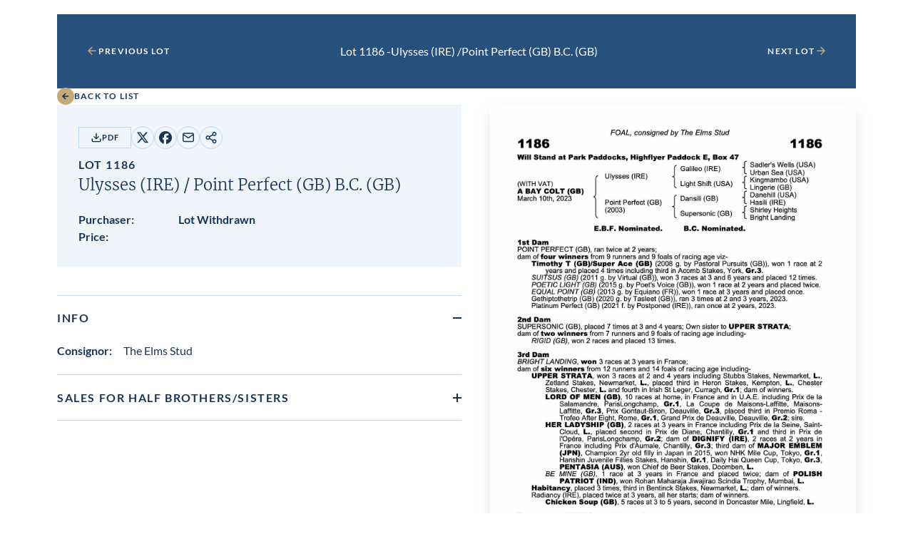

--- FILE ---
content_type: text/html; charset=UTF-8
request_url: https://db.tattersalls.com/4DCGI/Entry/Lot/DEF23/1186
body_size: 9375
content:
<!DOCTYPE html>
<html lang="en">
<head>
    <title></title>

    <meta name="viewport" content="width=device-width, initial-scale=1">

    <link rel="stylesheet" href="/db/v3/main.css?v9">


<!----------------------------->
	<script type="text/javascript" src="/db/js/ajax.js"></script>
	<script type="text/javascript" src="/db/js/ajax-dynamic-list.js?v3"></script>
<script>
	var showSMSVerifyOnLoad=false;
	var showSMSamendPhoneOnLoad=false;
	var showPurchaseVerifyOnLoad=false;

	var currencyCode="GNS";
	var currencySuffix=(currencyCode=="GNS")?' gns':''; //might want to look this up from BASIS
	var currencyPrefix=(currencyCode=="GNS")?'':currencyCode+' '; //might want to look this up from BASIS

</script>


<script>

if(window.parent && parent.resultFrameMinHeight){parent.resultFrameMinHeight(2000)}

function showUpdate(entryID) {
	showInfobox("/4DCGI/Entry/CatalogueUpdateInfoBox?30%091%09=%20"+entryID+"%09");
	return false;
}


function showInfobox(u) {
	var y=event.clientY;
	ajaxGet(u, function(ar){ ajax_showInfobox(ar,y); });
}

function ajax_showInfobox(ar,y) {

	ar +='<button type="button" class="tooltip__close tooltip__toggle">Close<svg xmlns="http://www.w3.org/2000/svg" viewBox="0 0 25 25" width="25"><path d="m13.9 12 5.3-5.3c.4-.4.4-1 0-1.4s-1-.4-1.4 0l-5.3 5.3-5.3-5.3c-.4-.4-1-.4-1.4 0s-.4 1 0 1.4l5.3 5.3-5.3 5.3c-.4.4-.4 1 0 1.4.2.2.4.3.7.3s.5-.1.7-.3l5.3-5.3 5.3 5.3c.2.2.5.3.7.3s.5-.1.7-.3c.4-.4.4-1 0-1.4L13.9 12z"></path></svg></button>'

	o=document.getElementById("infobox")
	o.innerHTML=ar;
	var ymax=document.body.clientHeight-o.offsetHeight;
	if(ymax<0){document.body.style.minHeight=(o.offsetHeight+20)+"px"};
	if(y>ymax){y=ymax};
	if(y<0){y=0};
	o.style.top=(y+"px");
	o.style.left=(((document.body.scrollWidth-o.offsetWidth)/2)+"px");
	o.style.visibility='visible';
}

function hideInfobox() {
	document.getElementById("infobox").style.visibility='hidden';
}

function showRepInfo(){
	showInfobox("/4DCGI/Entry/InfoBoxRepository");
	return false;
}

function showInfo(t){
	var y=event.clientY;
	var t='<div style="padding:10px">'+'<div style="float:right; width:90px; height:20px;">&nbsp;</div>'+t+'</div>';
	window.setTimeout(function(){ajax_showInfobox(t,y);},1)
	return false;
}

function showHighestBidInfo(){
	showInfobox("/4DCGI/Entry/InfoBoxBidReserveNotMet");
	return false;
}

function showMaxBidInfo(){
	showInfobox("/4DCGI/Entry/InfoBoxBidMax");
	return false;
}

function showBidNowInfo(){
	showInfobox("/4DCGI/Entry/InfoBoxBidNow");
	return false;
}

function showBidIncrementInfo(){
	showInfobox("/4DCGI/Entry/InfoBoxBidIncrements");
	return false;
}

function scrollToTopOfIframe(){
	if((window.parent)&&(parent!==self)) {window.parent.scrollToTopOfIframe();}
}

var useUpdateURL=false;  //else use the top window url loading
function backToList(){
	var u="/4DCGI/Sale/DEF23";
	u=u.split("#")[0];

if(!useUpdateURL){
	var ph='';
	try {ph = parent.window.location.href;} catch (e){}
	if(ph.indexOf('/Main')>0){
		document.cookie="backtoselection="+u+";expires=;path=/";
		window.top.location="https://www.tattersalls.com/sales/december-foal-sale/4DCGI/Sale/DEF23/Main"+((ph.indexOf('/Main/Draft.')>0)?"/Lots":"");	
	}
}

	window.location.replace(u);
}

function nextPrevLot(u){

if(!useUpdateURL){
	var ph='';
	try {ph = parent.window.location.href;} catch (e){}
	if(ph.indexOf('/Main')>0){
		var us=u.split("/");  //will extract lot no from u
		window.top.location="https://www.tattersalls.com/sales/december-foal-sale/4DCGI/Sale/DEF23/Main/"+us[us.length-1];  
		return false;
	}
}

	window.location.replace(u);
}

function showScrollToId(i) {
	var o=document.getElementById(i);
	if(o && parent.scrollToXY){
//		var b=o.getBoundingClientRect().bottom;
		var t=o.getBoundingClientRect().top;
//		var wh=window.innerHeight;
//		if(b>(window.scrollY+wh)){
//			parent.scrollToXY(0,math.min(t,b-wh));
//		}else if(t<window.scrollY){
			parent.scrollToXY(0,t);
//		}
	}
}

window.addEventListener('DOMContentLoaded', (event) => {
	 fixPhoneLinks();
	if((window.parent)&&(parent!==self)) {parent.iframeLoaded();}

   	 scrollToTopOfIframe();

});

function fixPhoneLinks(){
	var ta= document.getElementsByTagName('a');
	for (var i=0;i<ta.length;i++) {
		if(ta[i].href.startsWith('tel:')){
			ta[i].setAttribute("target","_blank")
		}
	}
}



function Shortlist(e) {
	var l = document.getElementById("Shortlist"+e).className;
	var ajaxIndex = ajax_list_objects.length;

	ajax_list_objects[ajaxIndex] = new sack();

	ajax_list_objects[ajaxIndex].requestFile = "/4DCGI/MyAccount/AjaxShortlistEntry?EntryID="+e+"&Shortlist="+l;

	ajax_list_objects[ajaxIndex].onCompletion = function(){ ajax_Shortlist(ajaxIndex,e); };
	ajax_list_objects[ajaxIndex].runAJAX();
	return false;
}

function ajax_Shortlist(ajaxIndex,e) {
	var V=ajax_list_objects[ajaxIndex].response;
	document.getElementById("Shortlist"+e).setAttribute("class",V);
	document.getElementById("Shortlist"+e).setAttribute("className",V);  //cos IE doesn't work
}

function urlCounter(u) {
	ajaxGet("/4DCGI/Counter/"+u, function(ar){});
}

function copyURLclicked(t){

	navigator.clipboard.writeText("https://www.tattersalls.com/sales/december-foal-sale/4DCGI/Sale/DEF23/Main/1186");

	var $toastNotification = document.createElement('div');
	$toastNotification.classList.add('copy-url-btn__notification');
	var toastNotificationText = document.createTextNode('URL has been copied to clipboard');
	$toastNotification.appendChild(toastNotificationText);

	t.appendChild($toastNotification);

	setTimeout( function() {
		$toastNotification.classList.add('hide');
	}, 5000 );

	return false;
}

function showTimeformInfo(){
	window.open("/4DCGI/Sale/Documentation/WSD01651.pdf",'_blank');
}

	currencyTable = {}

	function currencyDisplay(){
		if(currencyTable.Conversions && currencyTable.Conversions.length){
			document.getElementById('currentBidCurrenciesContainer').style.display='block';
			document.getElementById('myBidCurrenciesContainer').style.display='inline';
		}
	}
	window.addEventListener('DOMContentLoaded', (event) => {
		currencyHandler();
		currencyDisplay();
	});


	function currencyHandler(){
		var ct=currencyTable.Conversions;
		if(ct){
			var c=document.getElementById('currentBidCurrencies');
			var m=document.getElementById('myBidCurrencies');
			var hc="";
			var hm="";
			var cb=""
			var v=document.forms['confirmBid'].bidAmount.value;
			for (var i=0;i<currencyTable.Conversions.length;i++) {
				hc+=((hc)?" / ":"")+Math.round(ct[i].Rate*1.05*parseCurrency(cb)).toLocaleString()+" "+ct[i].Code;
				hm+=((hm)?" / ":"")+Math.round(ct[i].Rate*1.05*parseCurrency(v)).toLocaleString()+" "+ct[i].Code;
			}
			c.innerHTML=hc;
			m.innerHTML=hm;
		}
	}



</script>




<style>
	.sale-lot-nav.specialSessionBG {background-color: ; color: ; margin-bottom:-1.25rem;}
	.sale-lot-nav.specialSessionBG .sale-lot-nav__button button-link, .sale-lot-nav.specialSessionBG .sale-lot-nav__filter-form-inner {color: ;}
	.sale-lot-nav__button.button-link svg{fill: ;}
	.specialSessionImg {width:100%; margin-bottom:1.25rem;}


	.shortlist, .unshortlist, .remind {display:inline-block; position:relative; top:2px;height:24px}


	.shortlist, .unshortlist, .remind {width:48px;background-size:48px;padding:12px 0px 12px 0px;}
	.remind {background-image:url('/db/pics/thumbsupwideremind.png');}
	.remind:hover {background-image:url('/db/pics/thumbsupwidehoveroff.png');}
	.shortlist {background-image:url('/db/pics/thumbsupwide.png');}
	.shortlist:hover {background-image:url('/db/pics/thumbsupwidehoverremind.png');}
	.unshortlist {background-image:url('/db/pics/thumbsupwideoff.png');}
	.unshortlist:hover {background-image:url('/db/pics/thumbsupwidehover.png')}





.copy-url-btn__notification {
    position: absolute;
    top: 100%;
    left: 0;
    z-index: 1;
    padding: 0.5em 1.5em;
    background: #c4a979;
    border-radius: 20px;
    max-width: 100vw;
    margin-top: 8px;
    color: #fff;
    pointer-events: none;
    font-size: 12px;
    font-weight: 700;
    opacity: 1;
    transition: opacity 0.5s;
    text-wrap: nowrap;
}
.copy-url-btn__notification.hide {
    opacity: 0;
}

	.rsHorse {margin-left:7px;}
	.rsConsignor {margin-left:5px; margin-right:7px;}
	.rsPrice {font-weight: 700}
	.catalogueUpdateDate {}
	.italic {font-style: italic;}
	.sale-lot-details__copy-url{position:relative;}

:root{
--warning-background-color: #FFE2E6;
}
.sale-lot-details__warning {
	background-color: var(--warning-background-color);
	padding: 1.25rem;
}
.infoIcon img{
	width: 18px;
	position: relative;
	top: 3px;
}
#infobox {
    left: 50px;
    top: 50px;
    position: absolute;
    display: block;
    visibility: hidden;
    text-align: left;
    z-index: 10000;
    font-size: 12px;
    border: 1px solid #163659;
    background-color: lightyellow;
    border-color: #163659;
    box-shadow: 3px 3px 3px #888;
    -moz-box-shadow: 3px 3px 3px #888;
    -webkit-box-shadow: 3px 3px 3px #888;
    -ms-filter: "progid:DXImageTransform.Microsoft.Shadow(color=#CCCCCC,direction=125,strength=5)";
    filter: progid:DXImageTransform.Microsoft.Shadow(color=#CCCCCC,direction=125,strength=5);
}
	#infobox{
		width: 500px;
		visibility: hidden; 
	}
	#infobox caption {font-size:16px;}
	@media screen and (max-width: 600px) {
		#infobox{width: 420px;}
		#infobox caption {font-size:14px;}
	}
	@media screen and (max-width: 500px) {
		#infobox{width: 320px;}
	}
	@media screen and (max-width: 400px) {
		#infobox{width: 275px;}
	}
#infobox {padding:10px; font-size:0.875rem; color:#000; line-height:normal;}
#infobox h3 {font-family: "Merriweather",sans-serif; font-size:1rem; font-weight:700; margin-bottom: 20px;}

#infobox .btn  {
display: inline-flex;
justify-content: center;
align-items: center;
gap: 0.625rem;
padding: 1.125rem 1.75rem;
background-color: var(--button-background-color);
border: 0.0625rem solid var(--button-border-color);
fill: var(--button-fill);
text-transform: uppercase;
text-decoration: none;
text-align: center;
letter-spacing: .1em;
font-size: 0.8125rem;
font-weight: 700;
color: #163659;
transition: background-color .3s,border-color .3s,fill .3s,color .3s;
--button-background-color: #FF8B04;
--button-border-color: #FF8B04;
border-radius:0;
width: 75%;
}

#infobox input[type="text"] {
padding: 9px 12px;
font-family: 'Lato', sans-serif;
font-weight: 400;
border-radius: 6px;
border: 1px solid #fff;
font-size: 16px;
color: #666666;
border: 1px solid #829dba;
-moz-box-sizing: border-box;
-webkit-box-sizing: border-box;
box-sizing: border-box;
-webkit-appearance: none;
}

	.timeform-heading {color: #38342e;
		font-weight: 700;
		padding-top: 12px;
		line-height: 1.5;
		font-size:20px;
		}
	.timeform-heading:nth-child(1) {padding-top: 0px;}
	.timeform-text {color: #8e8677;line-height: 1.5;}
	.timeform table {white-space: nowrap; margin-top: 8px; margin-bottom:0px; min-width:94%;}
	.timeform table tbody td {font-size:13px; padding:0px 4px;text-align:right;background-color: transparent}
	.timeform .trainer {font-style: italic;}
	.timeform table tbody>tr>:nth-child(1), .timeform table tbody>tr>:nth-child(2), .timeform table tbody>tr>:nth-child(3), .timeform table tbody>tr>:nth-child(8) {text-align:left;}
	.timeform table tbody>tr>:nth-child(11) {font-weight: bold; padding-right:0px;}
	.timeform table tbody>tr>:nth-child(12) {font-weight: bold; padding-left:0px;}
	.timeform tbody>tr, .timeform table tbody tr:nth-of-type(even) td {background-color: transparent}
	.timeform-heading>.table-icon {padding-left:20px;}

	.floatRight {float:right; margin-left:3px;}

	.countdownSoon {color:#F0A000; font-weight:700}
	.countdownUrgent {color:#cd2c4e; font-weight:700}
	.gmtbst{margin-left:3px; font-size:0.75rem; color:#666;}
	.countdown{white-space:nowrap; font-weight:400}

	.infoIconBid {position: relative; top: 0px; padding: 0}
	.infoIconBid.dimmed, .infoIconBid.dimmed:hover {color:#CCC;}
	a.infoIconBid {margin-left:-0.3rem;}
	.infoIconBid img {width: 25px}
	#bidnow-btn.dimmed, #bidnow-btn.dimmed:hover, #maxbid-btn.dimmed, #maxbid-btn.dimmed:hover, #confirm-bid-submit.dimmed, #confirm-bid-submit.dimmed:hover {color:#a7a49f; background-color:#CCC;}
	.warningText {background-color: var(--warning-background-color);}

.tooltip__close {
	display: flex;
	align-items: center;
	gap: 0.625rem;
	font-size: 0.6875rem;
	font-weight: 700;
	letter-spacing: .1em;
	text-transform: uppercase;
	position: absolute; 
	top: 15px; 
	right: 10px;
	background: none;
	border: none;
}

	#infobox{z-index:10000}
	#infobox th, #infobox td {line-height:1.25;padding: 0 10px 0 0; background-color:rgb(255, 255, 224)}

	.csym {}
	.csymgns {}
	.tag {display: inline-block;}


.button {
display: inline-flex;
justify-content: center;
align-items: center;
gap: 0.625rem;
padding: 1.125rem 1.75rem;
background-color: var(--button-background-color);
border: 0.0625rem solid var(--button-border-color);
fill: var(--button-fill);
text-transform: uppercase;
text-decoration: none;
text-align: center;
letter-spacing: .1em;
font-size: 0.8125rem;
font-weight: 700;
color: var(--button-text-color);
transition: background-color .3s,border-color .3s,fill .3s,color .3s;
}

.button--extra-small {
padding: 0.375rem 1rem;
font-size: 0.6875rem;
}

.button--outline-secondary, .site-ireland .button--outline-secondary, .site-online .button--outline-secondary {
--button-background-color: transparent;
--button-border-color: #C2D8F0;
--button-fill: #112E4D;
--button-text-color: #112E4D;
}

.button--outline-secondary:hover, .site-ireland .button--outline-secondary:hover, .site-online .button--outline-secondary:hover {
--button-background-color: #C2D8F0;
--button-border-color: #C2D8F0;
--button-fill: #112E4D;
--button-text-color: #112E4D;
}

.site-cheltenham .button--outline-secondary {
--button-background-color: transparent;
--button-border-color: #DAD9D8;
--button-fill: #4B4841;
--button-text-color: #4B4841;
}
.site-cheltenham .button--outline-secondary:hover {
--button-background-color: #DAD9D8;
--button-border-color: #DAD9D8;
--button-fill: #4B4841;
--button-text-color: #4B4841;
}
.sale-lot-details__info-top {
display: flex;
flex-wrap: wrap;
align-items: center;
gap: 1.25rem;
margin-bottom: 0.625rem;
justify-content: initial;
}

@media all and (min-width: 48em)
.sale-lot-details__info-top {
margin-bottom: 1.25rem;
}

.sale-lot-details__racing-post {
margin-left: auto;
}

.timeform-heading-value {margin-left: 0.5rem; font-size:1rem; font-family: Lato, sans-serif; font-weight:400; text-transform: none;}

sale-lot-details__additional-info-images-gallery .sale-lot-details__additional-info-media-link:first-child img {
width: 100%;
height: auto;
}

.sale-lot-details__additional-info-video-link{
width: calc(50% - 0.625rem);
position: relative;
}

media all and (min-width: 64em){
	.sale-lot-details__additional-info-video-link {
	width: calc(25% - 0.9375rem);
	}
}

.sale-lot-details__additional-info-video-link:first-child {
width: 100%;
}


.sale-lot-details__additional-info-media-link img {
height: 140px;
display: block;
opacity: 1;
transition: opacity .3s;
}

.sale-lot-details__additional-info-media-link img.svgimg, .sale-lot-details__additional-info-media-link:first-child img.svgimg{
position: absolute;
top: 50%;
left: 50%;
-webkit-transform: translate(-50%, -50%);
transform: translate(-50%, -50%);
opacity: 0;
transition: opacity .3s;
width: 25px;
height: 24px;
}

.sale-lot-details__additional-info-media-link:hover img.svgimg, .sale-lot-details__additional-info-media-link:first-child:hover img.svgimg {
opacity: .7;
}

.sale-lot-details__additional-info-video-gallery {
display: none;
}

@media all and (min-width: 48em) {
	.sale-lot-details__additional-info-video-gallery {
	display: flex;
	flex-wrap: wrap;
	gap: 1.25rem;
	}

}

.sale-lot-details__additional-info-images-scroller .video {
width: 19.1875rem;
}

.sale-lot-details__additional-info-images-scroller img {
height: 14rem;
max-width: none;
}

.plyr--video .plyr__controls {
  display: none;
}

.catalogueUpdate .black {font-weight: bold;}
.extra-small {font-size: 0.6875rem;}
#currentBidCurrencies {font-weight:700; letter-spacing:0.1em;}

.rp-icon--post {
background: url("/db/pics/icon.RP.svg") no-repeat center center;
background-size:22px;
display: inline-block;
width: 22px;
height: 22px;
position: relative;
top: 0px;
}


.rp-icon--ERA {
background: url("/db/pics/icon.ERA.png") no-repeat center center;
background-size:38px 18px;
display: inline-block;
width: 38px;
height: 18px;
position: relative;
top: 2px;
}

.rp-icon--P2PIE {
background: url("/db/pics/icon.P2PIE.png") no-repeat center center;
background-size:42px 18px;
display: inline-block;
width: 42px;
height: 18px;
position: relative;
top: 2px;
}



</style>


<!----------------------------->






</head>

<body class="site-newmarket"
    data-iframe-size  onclick="hideInfobox();" ontouchstart="hideInfobox();">
<div id="infobox"></div>


<div class="sale" 
    data-iframe-url=""
    data-sale-panel="lot">

            
<div class="sale-lot container container--container-padding">

    <nav class="sale-lot-nav ">
        <div>

            <a class="sale-lot-nav__button button-link" 
                href="javascript:void(0)" onClick='nextPrevLot("/4DCGI/Entry/Lot/DEF23/1185");return false;'>

                <svg xmlns="http://www.w3.org/2000/svg" viewBox="0 0 25 25" width="25">
	<path d="M19.5 11.9H7.9l5.3-5.3c.4-.4.4-1 0-1.4s-1-.4-1.4 0l-7 7c-.1.1-.2.2-.2.3-.1.2-.1.5 0 .8.1.1.1.2.2.3l7 7c.2.2.5.3.7.3s.5-.1.7-.3c.4-.4.4-1 0-1.4l-5.3-5.3h11.6c.6 0 1-.4 1-1s-.4-1-1-1z"/>
</svg>

                <div class="sale-lot-nav__button-text">
                    Previous Lot
                </div>
            </a>

        </div>

            <div class="sale-lot-nav__filter-form-inner">
		Lot 1186 - <span class="keepTogether"><span class="bold">Ulysses (IRE)</span> /</span> <span class="keepTogether"><span class="bold">Point Perfect (GB)</span> B.C.<span class='sn'> (GB)</span></span>
            </div>

        <div>

            <a class="sale-lot-nav__button button-link" 
                href="javascript:void(0)" onClick='nextPrevLot("/4DCGI/Entry/Lot/DEF23/1187");return false;'>
                
                <div class="sale-lot-nav__button-text">
                    Next Lot
                </div>

                <svg xmlns="http://www.w3.org/2000/svg" viewBox="0 0 25 25" width="25">
	<path d="M5.5 11.9h11.6l-5.3-5.3c-.4-.4-.4-1 0-1.4s1-.4 1.4 0l7 7c.1.1.2.2.2.3.1.2.1.5 0 .8-.1.1-.1.2-.2.3l-7 7c-.2.2-.5.3-.7.3s-.5-.1-.7-.3c-.4-.4-.4-1 0-1.4l5.3-5.3H5.5c-.6 0-1-.4-1-1s.4-1 1-1z"/>
</svg>
            </a>

        </div>
    </nav>



    <nav class="sale-lot-back">
        <a class="button-link"
            href="javascript:void(0)" onClick='backToList();return false;'>
            
            <div>
                <svg xmlns="http://www.w3.org/2000/svg" viewBox="0 0 24 24" width="24" class="icon-arrow-solid">
    <circle cx="12" cy="12" r="12" class="icon-arrow-solid__background"/>
    <path d="M16.2 11.2H10l2.6-2.6-1.2-1.2L6.9 12l4.5 4.6 1.2-1.2-2.6-2.6h6.2z" class="icon-arrow-solid__arrow"/>
</svg>
            </div>
            
            <div>
                Back to List
            </div>
        </a>
    </nav>

    <section class="sale-lot-details">
        <div class="sale-lot-details__info">

				



            <div class="sale-lot-details__info-inner">
                <div class="sale-lot-details__info-top">
		    <a class="button button--outline-secondary button--extra-small" href="https://www.tattersalls.com/cat/december/foals/2023/1186.pdf" target="_blank">

                        <svg xmlns="http://www.w3.org/2000/svg" viewBox="0 0 25 25">
	<path d="M21.5 14.4c-.6 0-1 .4-1 1v4c0 .3-.1.5-.3.7s-.4.3-.7.3h-14c-.3 0-.5-.1-.7-.3-.2-.2-.3-.4-.3-.7v-4c0-.6-.4-1-1-1s-1 .4-1 1v4c0 .8.3 1.6.9 2.1.6.6 1.3.9 2.1.9h14c.8 0 1.6-.3 2.1-.9s.9-1.3.9-2.1v-4c0-.5-.4-1-1-1z"></path><path class="st0" d="M11.8 16.1c.1.1.2.2.3.2.1.1.3.1.4.1.1 0 .3 0 .4-.1.1-.1.2-.1.3-.2l5-5c.4-.4.4-1 0-1.4s-1-.4-1.4 0L13.5 13V3.4c0-.6-.4-1-1-1s-1 .4-1 1V13L8.2 9.7c-.4-.4-1-.4-1.4 0s-.4 1 0 1.4l5 5z"></path>
</svg>      
                        PDF
                    </a>
                    <div class="sale-lot-details__social-media">

                        <a href="https://twitter.com/share?text=&url=https://www.tattersalls.com/sales/december-foal-sale/4DCGI/Sale/DEF23/Main/1186&via=tattersalls1766"
                            target="_blank">

                            <div class="screen-reader-text">
                                Share on X
                            </div>

                            <svg xmlns="http://www.w3.org/2000/svg" viewBox="0 0 18 18" width="18">
    <path d="M13.7 1.4h2.5l-5.5 6.3 6.5 8.6h-5.1l-4-5.2-4.6 5.2H1.1L7 9.6.8 1.4H6l3.6 4.8 4.1-4.8zm-.8 13.4h1.4l-9-12H3.7l9.2 12z"/>
</svg>
                        </a>

                        <a href="https://www.facebook.com/sharer/sharer.php?u=https://www.tattersalls.com/sales/december-foal-sale/4DCGI/Sale/DEF23/Main/1186"
                            target="_blank">

                            <div class="screen-reader-text">
                                Share on Facebook
                            </div>

                            <svg xmlns="http://www.w3.org/2000/svg" viewBox="0 0 18 18" width="18">
	<path d="M9 0C4 0 0 4 0 9c0 4.2 2.9 7.8 6.8 8.7v-6H5V9h1.9V7.8c0-3.1 1.4-4.5 4.4-4.5.6 0 1.6.1 2 .2V6h-1c-1.5 0-2 .6-2 2v1H13l-.5 2.8h-2.4V18c4.4-.6 7.9-4.4 7.9-9 0-5-4-9-9-9z"/>
</svg>
                        </a>

                        <a href="mailto:?subject=Check out this lot on tattersalls.com&body=Check out this lot on https://www.tattersalls.com/sales/december-foal-sale/4DCGI/Sale/DEF23/Main/1186"
                            target="_blank">

                            <div class="screen-reader-text">
                                Share by email
                            </div>

                            <svg xmlns="http://www.w3.org/2000/svg" viewBox="0 0 25 25" width="25">
	<path d="M20.5 3.1h-16c-1.7 0-3 1.3-3 3v12c0 1.7 1.3 3 3 3h16c1.7 0 3-1.3 3-3v-12c0-1.6-1.3-3-3-3zm-16 2h16c.4 0 .7.2.9.6l-8.9 6.2-8.9-6.2c.2-.4.5-.6.9-.6zm16 14h-16c-.6 0-1-.4-1-1V8l8.4 5.9c.2.1.4.2.6.2s.4-.1.6-.2L21.5 8v10.1c0 .6-.4 1-1 1z"/>
</svg>
                        </a>

                        <button class="sale-lot-details__copy-url" 
                            type="button" onclick='copyURLclicked(this);'>

                            <div class="screen-reader-text">
                                Copy URL
                            </div>

                            <svg xmlns="http://www.w3.org/2000/svg" viewBox="0 0 18 18" width="18">
	<path d="M13.5 11.3c-.8 0-1.6.3-2.1.9l-4-2.3c0-.3.1-.6.1-.9 0-.3-.1-.5-.1-.8l4-2.3c.5.5 1.3.9 2.1.9 1.7 0 3-1.3 3-3s-1.3-3-3-3-3 1.3-3 3c0 .3.1.6.1.8l-4 2.3C6.1 6.4 5.3 6 4.5 6c-1.7 0-3 1.3-3 3s1.3 3 3 3c.8 0 1.6-.3 2.1-.9l4 2.3c-.1.3-.1.5-.1.8 0 1.7 1.3 3 3 3s3-1.3 3-3-1.3-2.9-3-2.9zm0-9c.8 0 1.5.7 1.5 1.5s-.7 1.5-1.5 1.5S12 4.6 12 3.8s.7-1.5 1.5-1.5zm-9 8.2C3.7 10.5 3 9.8 3 9s.7-1.5 1.5-1.5S6 8.2 6 9s-.7 1.5-1.5 1.5zm9 5.3c-.8 0-1.5-.7-1.5-1.5 0-.3.1-.5.2-.7.3-.4.7-.7 1.3-.7.8 0 1.5.7 1.5 1.5s-.7 1.4-1.5 1.4z"/>
</svg>
                        </button>
			
                    </div>




  
                </div>




                <div class="sale-lot-details__heading">
                    <h1>
                        <span class="caps caps--small caps caps--normal--768">Lot 1186</span><br />

                        <span class="heading-6 heading-5--768"><span class="keepTogether"><span class="bold">Ulysses (IRE)</span> /</span> <span class="keepTogether"><span class="bold">Point Perfect (GB)</span> B.C.<span class='sn'> (GB)</span></span></span>
                    </h1>
                </div>

                <div class="sale-lot-details__meta">




                        <div class="sale-lot-details__meta-item">
                            <div class="sale-lot-details__meta-item-key">
                                <strong>Purchaser:</strong>
                            </div>

                            <div class="sale-lot-details__meta-item-value">
                                <strong>Lot Withdrawn</strong>
                            </div>
                        </div>

                        <div class="sale-lot-details__meta-item">
                            <div class="sale-lot-details__meta-item-key">
                                <strong>Price:</strong>
                            </div>

                            <div class="sale-lot-details__meta-item-value">
                                <strong></strong>
                            </div>
                        </div>      
              
               </div>

          </div>
      </div>


        <div class="sale-lot-details__image">
            <img src="https://www.tattersalls.com/cat/december/foals/2023/1186.jpg" class='pedigreeJPG'>








        </div>


        <div class="sale-lot-details__additional-info">

 


              <details class="sale-lot-details__additional-info-dropdown details" open>
                    <summary class="sale-lot-details__additional-info-summary">
                        <div>
                            <h2 class="caps">Info</h2>
                        </div>

                        <div class="sale-lot-details__additional-info-summary-icon"></div>
                    </summary>

                    <div class="details__content">
                        <div class="sale-lot-details__additional-info-content">

                             <p><strong>Consignor:&emsp;</strong>The Elms Stud</p>








                       </div>
                    </div>
                </details>
            







           
            
 

            
           








<details class="sale-lot-details__additional-info-dropdown details details--initiated"><summary class="sale-lot-details__additional-info-summary"><div><h2 class="caps">Sales for Half Brothers/Sisters</h2></div><div class="sale-lot-details__additional-info-summary-icon"></div></summary><div class="details__content"><div class="sale-lot-details__additional-info-content"><div class="sale-lot-details__additional-info-content-highlight"><p>October Yearling Sale, Book 3 2022 <a href="https://www.tattersalls.com/sales/october-yearling-sale-book-3/4DCGI/Sale/OC322/Main/1763" target="_blank" title="View Pedigree" class="ll">lot 1763</a> <span class='rsHorse'>F. by Postponed (IRE) 2021</span>, <span class='rsConsignor'>Genesis Green Stud=>Amanda Perrett</span> <span class='rsPrice'>6,000&nbsp;gns&nbsp;</span></p><p>Somerville Yearling Sale 2021 <a href="https://www.tattersalls.com/sales/somerville-yearling-sale/4DCGI/Sale/SOM21/Main/74" target="_blank" title="View Pedigree" class="ll">lot 74</a> <span class='rsHorse'>C. by Tasleet (GB) 2020</span>, <span class='rsConsignor'>Kilminfoyle House Stud, Ireland (Agent)=>Vendor</span> <span class='rsPrice'>21,000&nbsp;gns&nbsp;</span></p><p>December Foal Sale 2020 <a href="https://www.tattersalls.com/sales/december-foal-sale/4DCGI/Sale/DEF20/Main/388" target="_blank" title="View Pedigree" class="ll">lot 388</a> <span class='rsHorse'>C. by Tasleet (GB) 2020</span>, <span class='rsConsignor'>Genesis Green Stud=>JC Bloodstock</span> <span class='rsPrice'>26,000&nbsp;gns&nbsp;</span></p><p>October Yearling Sale, Book 3 2019 <a href="https://www.tattersalls.com/sales/october-yearling-sale-book-3/4DCGI/Sale/OC319/Main/1627" target="_blank" title="View Pedigree" class="ll">lot 1627</a> <span class='rsHorse'>F. by Cable Bay (IRE) 2018</span>, <span class='rsConsignor'>Oakshott Bloodstock=>D Fremel</span> <span class='rsPrice'>20,000&nbsp;gns&nbsp;</span></p><p>October Yearling Sale, Book 3 2017 <a href="https://www.tattersalls.com/sales/october-yearling-sale-book-3/4DCGI/Sale/OC317/Main/1394" target="_blank" title="View Pedigree" class="ll">lot 1394</a> <span class='rsHorse'>C. by Epaulette (AUS) 2016</span>, <span class='rsConsignor'>Keith Harte (Agent)=>Grant Tuer</span> <span class='rsPrice'>20,000&nbsp;gns&nbsp;</span></p><p>December Foal Sale 2016 <a href="https://www.tattersalls.com/sales/december-foal-sale/4DCGI/Sale/DEF16/Main/377" target="_blank" title="View Pedigree" class="ll">lot 377</a> <span class='rsHorse'>C. by Epaulette (AUS) 2016</span>, <span class='rsConsignor'>Keith Harte (Agent)=>Vendor</span> <span class='rsPrice'>10,000&nbsp;gns&nbsp;</span></p><p>Autumn Horses in Training Sale <a href="https://www.tattersalls.com/sales/autumn-horses-in-training-sale/4DCGI/Sale/AUT16/Main/1372" target="_blank" title="View Pedigree" class="ll">lot 1372</a> <span class='rsHorse'>Equal Point (GB) (G. by Equiano (FR))</span>, <span class='rsConsignor'>Lower Coombe Stables (W. Knight)=>Jaber al Sabah</span> <span class='rsPrice'>7,500&nbsp;gns&nbsp;</span></p><p>December Foal Sale 2015 <a href="https://www.tattersalls.com/sales/december-foal-sale/4DCGI/Sale/DEF15/Main/499" target="_blank" title="View Pedigree" class="ll">lot 499</a> <span class='rsHorse'>C. by Poet's Voice (GB) 2015</span>, <span class='rsConsignor'>Keith Harte (Agent)=>Five Star Bloodstock</span> <span class='rsPrice'>22,000&nbsp;gns&nbsp;</span></p><p>October Yearling Sale, Book 3 2014 <a href="https://www.tattersalls.com/sales/october-yearling-sale-book-3/4DCGI/Sale/OC314/Main/1633" target="_blank" title="View Pedigree" class="ll">lot 1633</a> <span class='rsHorse'>C. by Equiano (FR) 2013</span>, <span class='rsConsignor'>Keith Harte (Agent)=>Vendor</span> <span class='rsPrice'>9,000&nbsp;gns&nbsp;</span></p><p>October Yearling Sale, Book 3 2012 <a href="https://www.tattersalls.com/sales/october-yearling-sale-book-3/4DCGI/Sale/OC312/Main/1679" target="_blank" title="View Pedigree" class="ll">lot 1679</a> <span class='rsHorse'>C. by Virtual (GB) 2011</span>, <span class='rsConsignor'>Crimbourne Stud=>Peter Makin</span> <span class='rsPrice'>14,000&nbsp;gns&nbsp;</span></p><p>October Yearling Sale, Book 2 2011 <a href="https://www.tattersalls.com/sales/october-yearling-sale-book-2/4DCGI/Sale/OC211/Main/975" target="_blank" title="View Pedigree" class="ll">lot 975</a> <span class='rsHorse'>F. by Sakhee's Secret (GB) 2010</span>, <span class='rsConsignor'>Cinder Farm Stud=>B Johnson</span> <span class='rsPrice'>9,000&nbsp;gns&nbsp;</span></p><p>October Yearling Sale, Book 3 2009 <a href="https://www.tattersalls.com/sales/october-yearling-sale-book-3/4DCGI/Sale/OC309/Main/1771" target="_blank" title="View Pedigree" class="ll">lot 1771</a> <span class='rsHorse'>C. by Pastoral Pursuits (GB) 2008</span>, <span class='rsConsignor'>Lavington Stud=>Marco Botti</span> <span class='rsPrice'>27,000&nbsp;gns&nbsp;</span></p><p>December Foal Sale 2008 <a href="https://www.tattersalls.com/sales/december-foal-sale/4DCGI/Sale/DEF08/Main/588" target="_blank" title="View Pedigree" class="ll">lot 588</a> <span class='rsHorse'>C. by Pastoral Pursuits (GB) 2008</span>, <span class='rsConsignor'>Lavington Stud=>Lot Not Sold</span> <span class='rsPrice'>9,000&nbsp;gns&nbsp;</span></p></div></div></div></details>

                    </div>
    </section>
</div>
    
    
    
    </div>





    <script src="/db/v3/iframe-resizer.parent.js" type="text/javascript" async></script>
    <script src="/db/v3/iframe-resizer.child.js" type="text/javascript" async></script>
    <script src="/db/v3/main.js?v8" type="text/javascript" async></script>
</body>
</html>
